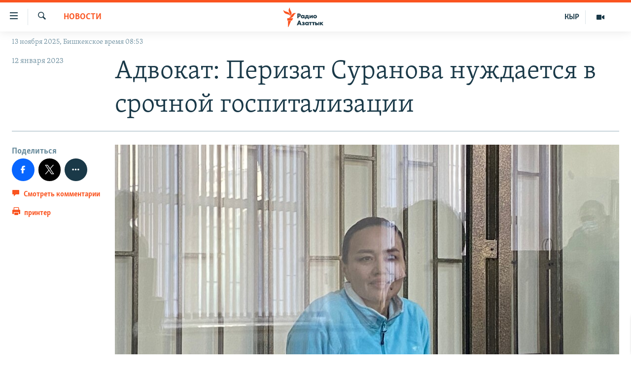

--- FILE ---
content_type: image/svg+xml
request_url: https://rus.azattyk.org/Content/responsive/RFE/ru-KG/img/logo.svg
body_size: 1444
content:
<?xml version="1.0" encoding="UTF-8"?>
<svg id="kyrgyz_ru" xmlns="http://www.w3.org/2000/svg" viewBox="0 0 205.38 80">
  <defs>
    <style>
      .cls-1 {
        fill: #1a3948;
      }

      .cls-1, .cls-2 {
        stroke-width: 0px;
      }

      .cls-2 {
        fill: #fa5420;
      }
    </style>
  </defs>
  <g id="kyrgyz_ru-2" data-name="kyrgyz_ru">
    <path class="cls-1" d="m59.08,53.46h-3.3v-13.39h4.84c1.08,0,2.46.13,3.6,1.11.91.78,1.35,1.85,1.35,3.28,0,1.31-.4,2.38-1.18,3.17-1.06,1.06-2.43,1.2-3.5,1.2h-1.8v4.63Zm0-7.32h1.01c.33,0,1.11,0,1.61-.47.3-.29.47-.75.47-1.23s-.17-.94-.47-1.21c-.44-.41-1.09-.47-1.67-.47h-.95v3.39Zm11.49,7.61c-1.47,0-2.53-.42-3.44-1.38-.89-.93-1.34-2.06-1.34-3.37,0-1.42.52-2.74,1.42-3.63.81-.8,1.95-1.23,3.2-1.23.81,0,1.92.2,2.73,1.11v-.81h3.1v9.02h-3.1v-.87c-.61.77-1.48,1.16-2.57,1.16Zm.57-6.96c-.57,0-1.14.23-1.53.61-.29.28-.64.78-.64,1.53s.31,1.24.58,1.52c.4.41,1.02.66,1.65.66.54,0,1.07-.21,1.45-.58.31-.29.68-.8.68-1.59,0-.61-.23-1.17-.64-1.55-.46-.43-1.1-.59-1.55-.59Zm17.9,9.16h-2.78v-2.49h-5.96v2.49h-2.78v-4.85h.09c.44-.06.84-.23,1.18-.54.7-.63.76-1.55.76-2.6v-3.52h8.17v6.65h1.33v4.86Zm-7.51-4.86h3.07v-4.28h-2.21v1.58c0,.89-.12,1.37-.21,1.65-.08.26-.27.64-.66,1.04Zm18.51,2.37h-3.1v-4.93l-3.69,4.93h-2.85v-9.02h3.1v4.85l3.69-4.85h2.85v9.02Zm6.66.3c-1.6,0-3.06-.53-4-1.45-.87-.85-1.38-2.1-1.38-3.35s.52-2.51,1.38-3.35c.94-.92,2.4-1.45,4-1.45s3.06.53,4.01,1.45c.87.85,1.38,2.1,1.38,3.35s-.52,2.5-1.38,3.35c-.94.92-2.4,1.45-4.01,1.45Zm0-7c-.63,0-1.16.2-1.57.6-.43.42-.64.94-.64,1.59s.21,1.17.64,1.59c.41.4.94.6,1.59.6s1.14-.2,1.55-.6c.43-.42.64-.94.64-1.59s-.21-1.17-.64-1.59c-.41-.4-.94-.6-1.57-.6Zm-38.58,26.65h-3.44l-1.01-2.49h-4.96l-1.03,2.49h-3.44l.06-.13,5.46-13.25h2.98l5.39,13.39Zm-8.42-5.02h3.05l-1.52-4.06-1.53,4.06Zm13.12,5.32c-.94,0-1.76-.13-2.5-.4-.78-.3-1.37-.72-1.64-.95l-.07-.06,1.34-2.05.08.07c.33.28.74.55,1.09.7.4.16.93.27,1.35.27.29,0,.73-.05,1-.21.24-.14.35-.33.35-.59,0-.23-.11-.39-.37-.5-.23-.09-.7-.15-1.01-.15h-1.19v-2.13h.92c.27,0,.79-.04,1.05-.15.32-.15.36-.38.36-.5,0-.1-.04-.33-.39-.48-.24-.1-.53-.15-.87-.15-.42,0-.76.07-1.15.23-.38.16-.67.33-.94.56l-.09.07-1.22-2.08.08-.05c.37-.23,1-.55,1.51-.74.62-.21,1.34-.32,2.15-.32s2.27.12,3.12.94c.47.44.7.99.7,1.69,0,.49-.07,1.05-.57,1.57-.17.17-.36.31-.55.41.58.2.92.51.99.58.43.4.64.89.64,1.53,0,.74-.27,1.38-.82,1.91-.73.69-1.71.98-3.38.98Zm9.99,0c-1.47,0-2.53-.42-3.44-1.38-.89-.93-1.34-2.06-1.34-3.37,0-1.42.52-2.74,1.42-3.63.81-.8,1.95-1.23,3.2-1.23.81,0,1.92.2,2.73,1.11v-.81h3.1v9.02h-3.1v-.87c-.61.77-1.48,1.16-2.57,1.16Zm.57-6.96c-.57,0-1.14.23-1.53.61-.29.29-.64.78-.64,1.53s.31,1.24.58,1.52c.4.41,1.02.66,1.65.66.54,0,1.07-.21,1.45-.58.31-.29.68-.8.68-1.59,0-.61-.23-1.17-.64-1.55-.46-.43-1.1-.59-1.55-.59Zm11.56,6.67h-3.1v-6.53h-2.42v-2.49h7.95v2.49h-2.42v6.53Zm8.72,0h-3.1v-6.53h-2.42v-2.49h7.95v2.49h-2.42v6.53Zm15.38,0h-3.06v-9.02h3.06v9.02Zm-7.22,0h-4.9v-9.02h3.1v3.03h1.9c1.42,0,2.18.54,2.51.86.51.5.78,1.21.78,2.09,0,.98-.27,1.71-.84,2.25-.74.7-1.7.8-2.55.8Zm-1.8-2.21h1.09c.21,0,.59,0,.82-.21.15-.13.25-.36.25-.6,0-.33-.17-.5-.25-.56-.24-.18-.64-.2-.81-.2h-1.11v1.57Zm20.53,2.21h-4.02l-.03-.04-2.89-3.69v3.73h-3.1v-9.02h3.1v3.33l2.8-3.33h3.88l-3.95,4.19,4.2,4.82Z"/>
  </g>
  <g id="New_Symbol" data-name="New Symbol">
    <path class="cls-2" d="m55.44,24.13c-6.89.8-8.83,7.93-14.01,14.09-6.93,8.22-17.21,4-17.21,4,6.93-.86,8.92-8.04,14.23-14.17,7.04-8.13,16.99-3.91,16.99-3.91Zm-24.98,12.06s8.62-6.83,4.9-16.89c-2.8-7.59-8.2-12.97-5.34-19.3,0,0-8.54,6.93-4.98,16.89,2.72,7.62,8.28,12.97,5.42,19.3Zm-.5-1.45s.83-11.07-8.72-15.28c-7.45-3.28-15.28-2.97-17.96-9.38,0,0-1.06,11,9.07,15.26,7.5,3.15,14.93,2.99,17.61,9.4Zm-11.35,18.59h19.37l4.52-9.09h-23.89v9.09Zm3.09,26.67h1.63l11.12-25.45h-12.75v25.45Z"/>
  </g>
</svg>